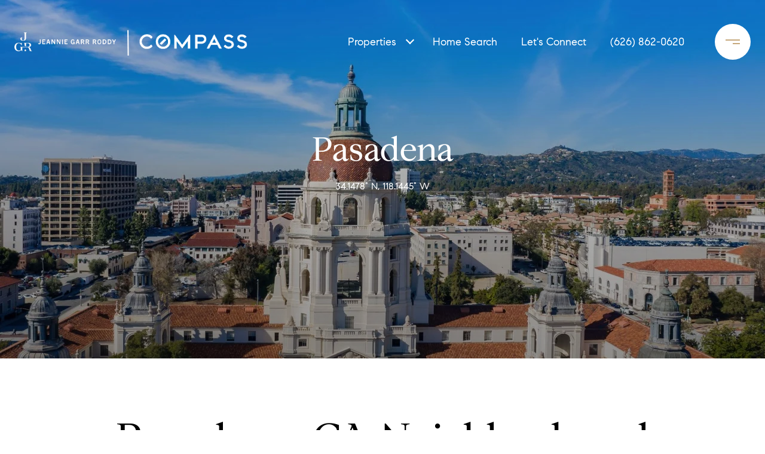

--- FILE ---
content_type: text/html
request_url: https://jeanniegarrroddy.com/modals.html
body_size: 4847
content:
    <style>
        #modal-e6716051-28b0-41c7-99ea-96f25f3f0eb6 .close{display:none;}#modal-e6716051-28b0-41c7-99ea-96f25f3f0eb6 .modal-content{height:100%;padding:80px 70px;}@media (max-width: 768px){#modal-e6716051-28b0-41c7-99ea-96f25f3f0eb6 .modal-content{padding:24px;}}#modal-e6716051-28b0-41c7-99ea-96f25f3f0eb6 .modal-content .popup-modal__close{display:block;}#modal-e6716051-28b0-41c7-99ea-96f25f3f0eb6 .popup-modal{width:-webkit-fit-content;width:-moz-fit-content;width:fit-content;max-width:100%;margin-left:auto;margin-right:auto;position:relative;}#modal-e6716051-28b0-41c7-99ea-96f25f3f0eb6 .popup-modal.with-image{height:100%;}#modal-e6716051-28b0-41c7-99ea-96f25f3f0eb6 .popup-modal .lp-btn{-webkit-flex-shrink:0;-ms-flex-negative:0;flex-shrink:0;}#modal-e6716051-28b0-41c7-99ea-96f25f3f0eb6 .popup-modal .lp-text--subtitle{max-width:100%;}#modal-e6716051-28b0-41c7-99ea-96f25f3f0eb6 .popup-modal__close{position:absolute;right:5px;top:5px;z-index:10;background-color:transparent;border:none;width:40px;height:40px;cursor:pointer;opacity:0.2;display:none;color:inherit;}#modal-e6716051-28b0-41c7-99ea-96f25f3f0eb6 .popup-modal__close:before,#modal-e6716051-28b0-41c7-99ea-96f25f3f0eb6 .popup-modal__close:after{display:block;content:'';position:absolute;width:20px;height:2px;background-color:currentColor;left:50%;top:50%;}#modal-e6716051-28b0-41c7-99ea-96f25f3f0eb6 .popup-modal__close:before{-webkit-transform:translate(-50%, -50%) rotate(45deg);-moz-transform:translate(-50%, -50%) rotate(45deg);-ms-transform:translate(-50%, -50%) rotate(45deg);transform:translate(-50%, -50%) rotate(45deg);}#modal-e6716051-28b0-41c7-99ea-96f25f3f0eb6 .popup-modal__close:after{-webkit-transform:translate(-50%, -50%) rotate(-45deg);-moz-transform:translate(-50%, -50%) rotate(-45deg);-ms-transform:translate(-50%, -50%) rotate(-45deg);transform:translate(-50%, -50%) rotate(-45deg);}#modal-e6716051-28b0-41c7-99ea-96f25f3f0eb6 .popup-modal__container{margin-left:auto;margin-right:auto;position:relative;height:100%;}#modal-e6716051-28b0-41c7-99ea-96f25f3f0eb6 .popup-modal__container--with-image{min-height:463px;}@media (max-width: 768px){#modal-e6716051-28b0-41c7-99ea-96f25f3f0eb6 .popup-modal__container--with-image{-webkit-flex-direction:column;-ms-flex-direction:column;flex-direction:column;overflow-y:auto;}}#modal-e6716051-28b0-41c7-99ea-96f25f3f0eb6 .popup-modal__container--with-image .popup-modal__scroll{-webkit-flex-direction:row;-ms-flex-direction:row;flex-direction:row;display:-webkit-box;display:-webkit-flex;display:-ms-flexbox;display:flex;height:100%;min-height:463px;}@media (max-width: 768px){#modal-e6716051-28b0-41c7-99ea-96f25f3f0eb6 .popup-modal__container--with-image .popup-modal__scroll{-webkit-flex-direction:column;-ms-flex-direction:column;flex-direction:column;min-height:100%;height:auto;}}#modal-e6716051-28b0-41c7-99ea-96f25f3f0eb6 .popup-modal__container--with-image .popup-modal__image{width:50%;object-fit:cover;display:block;-webkit-flex-shrink:0;-ms-flex-negative:0;flex-shrink:0;}@media (max-width: 768px){#modal-e6716051-28b0-41c7-99ea-96f25f3f0eb6 .popup-modal__container--with-image .popup-modal__image{width:100%;height:322px;}}#modal-e6716051-28b0-41c7-99ea-96f25f3f0eb6 .popup-modal__container--with-image .popup-modal__form-field{margin-left:0;width:100%;max-width:100%;}@media (max-width: 768px){#modal-e6716051-28b0-41c7-99ea-96f25f3f0eb6 .popup-modal__container--with-image .popup-modal__form-field{max-width:415px;}}#modal-e6716051-28b0-41c7-99ea-96f25f3f0eb6 .popup-modal__container--with-image .popup-modal__title-group{text-align:left;}#modal-e6716051-28b0-41c7-99ea-96f25f3f0eb6 .popup-modal__container--with-image .popup-modal__form{width:100%;}#modal-e6716051-28b0-41c7-99ea-96f25f3f0eb6 .popup-modal__container--with-image .popup-modal__form.success{width:100%;}#modal-e6716051-28b0-41c7-99ea-96f25f3f0eb6 .popup-modal__container--with-image .popup-modal__form-group{width:50%;padding-left:130px;padding-right:130px;}@media (max-width: 1200px){#modal-e6716051-28b0-41c7-99ea-96f25f3f0eb6 .popup-modal__container--with-image .popup-modal__form-group{width:100%;padding:30px 50px;}}@media (max-width: 768px){#modal-e6716051-28b0-41c7-99ea-96f25f3f0eb6 .popup-modal__container--with-image .popup-modal__form-group{width:100%;padding:20px;}}#modal-e6716051-28b0-41c7-99ea-96f25f3f0eb6 .popup-modal__container--with-image .popup-modal__form-scroll{display:-webkit-box;display:-webkit-flex;display:-ms-flexbox;display:flex;-webkit-box-pack:start;-ms-flex-pack:start;-webkit-justify-content:flex-start;justify-content:flex-start;-webkit-align-items:flex-start;-webkit-box-align:flex-start;-ms-flex-align:flex-start;align-items:flex-start;-webkit-flex-direction:column;-ms-flex-direction:column;flex-direction:column;margin-top:auto;margin-bottom:auto;}@media (max-width: 768px){#modal-e6716051-28b0-41c7-99ea-96f25f3f0eb6 .popup-modal__container--with-image .popup-modal__form-scroll{width:100%;padding:20px;min-height:auto;overflow-y:unset;}}#modal-e6716051-28b0-41c7-99ea-96f25f3f0eb6 .popup-modal__title-group{margin-left:0;margin-right:0;}#modal-e6716051-28b0-41c7-99ea-96f25f3f0eb6 .popup-modal__scroll{max-height:100%;overflow-y:auto;}#modal-e6716051-28b0-41c7-99ea-96f25f3f0eb6 .popup-modal__form{text-align:center;max-width:100%;width:860px;display:-webkit-box;display:-webkit-flex;display:-ms-flexbox;display:flex;-webkit-flex-direction:column;-ms-flex-direction:column;flex-direction:column;-webkit-box-pack:center;-ms-flex-pack:center;-webkit-justify-content:center;justify-content:center;position:relative;margin-bottom:0;height:100%;margin-left:auto;margin-right:auto;}#modal-e6716051-28b0-41c7-99ea-96f25f3f0eb6 .popup-modal__form-group{padding:80px;width:100%;overflow-y:auto;display:-webkit-box;display:-webkit-flex;display:-ms-flexbox;display:flex;}@media (max-width: 768px){#modal-e6716051-28b0-41c7-99ea-96f25f3f0eb6 .popup-modal__form-group{padding:30px;overflow-y:unset;}}#modal-e6716051-28b0-41c7-99ea-96f25f3f0eb6 .popup-modal__form-scroll{width:100%;}#modal-e6716051-28b0-41c7-99ea-96f25f3f0eb6 .popup-modal__form-field{max-width:415px;margin-left:auto;margin-right:auto;}#modal-e6716051-28b0-41c7-99ea-96f25f3f0eb6 .popup-modal__input{width:100%;margin-bottom:0;}#modal-e6716051-28b0-41c7-99ea-96f25f3f0eb6 .popup-modal .thank-you{display:none;padding:80px;width:100vw;max-width:100%;-webkit-flex-direction:column;-ms-flex-direction:column;flex-direction:column;-webkit-box-pack:center;-ms-flex-pack:center;-webkit-justify-content:center;justify-content:center;-webkit-align-items:center;-webkit-box-align:center;-ms-flex-align:center;align-items:center;}@media (max-width: 768px){#modal-e6716051-28b0-41c7-99ea-96f25f3f0eb6 .popup-modal .thank-you{padding:30px;}}#modal-e6716051-28b0-41c7-99ea-96f25f3f0eb6 .popup-modal .success .thank-you{display:-webkit-box;display:-webkit-flex;display:-ms-flexbox;display:flex;}#modal-e6716051-28b0-41c7-99ea-96f25f3f0eb6 .popup-modal .success .popup-modal__form-scroll{display:none;}#modal-e6716051-28b0-41c7-99ea-96f25f3f0eb6 .popup-modal .success .popup-modal__image{display:none;}#modal-e6716051-28b0-41c7-99ea-96f25f3f0eb6 .popup-modal .success .popup-modal__form-group{display:none;}#modal-e6716051-28b0-41c7-99ea-96f25f3f0eb6 .popup-modal .popup-modal__container--with-image .success .popup-modal__scroll{display:none;}#modal-e6716051-28b0-41c7-99ea-96f25f3f0eb6 .lp-h-pot{width:1px;}
    </style>
    <script type="text/javascript">
        window.luxuryPresence._modalIncludes = {"modals":[{"modalId":"e6716051-28b0-41c7-99ea-96f25f3f0eb6","websiteId":"0942e6a2-33bd-4502-a760-08a0a02f0013","templateId":null,"elementId":"9764c7e9-5f8d-4612-b0cd-613fa57f86bf","name":"General Email Sign Up Modal with Image","displayOrder":0,"formValues":{"image":{"id":"5f7ab5b6-d8e3-44e4-a412-f40f025fa28c","alt":null,"bytes":569258,"width":1024,"format":"png","height":1024,"shared":true,"curated":false,"duration":null,"largeUrl":"https://media-production.lp-cdn.com/cdn-cgi/image/format=auto,quality=85/https://media-production.lp-cdn.com/media/f3wen5evemovokgpedqe","smallUrl":"https://media-production.lp-cdn.com/cdn-cgi/image/format=auto,quality=85,fit=scale-down,width=960/https://media-production.lp-cdn.com/media/f3wen5evemovokgpedqe","authorUrl":null,"createdAt":"2023-12-19T21:14:34.587Z","mediumUrl":"https://media-production.lp-cdn.com/cdn-cgi/image/format=auto,quality=85/https://media-production.lp-cdn.com/media/f3wen5evemovokgpedqe","sourceUrl":null,"updatedAt":"2023-12-19T21:14:34.587Z","xLargeUrl":"https://media-production.lp-cdn.com/cdn-cgi/image/format=auto,quality=85/https://media-production.lp-cdn.com/media/f3wen5evemovokgpedqe","__typename":"Media","altTagText":null,"authorName":null,"sourceName":"r2","xxLargeUrl":"https://media-production.lp-cdn.com/cdn-cgi/image/format=auto,quality=85/https://media-production.lp-cdn.com/media/f3wen5evemovokgpedqe","description":null,"displayName":"lpsocial_pasadena_spanish_revival_style_home_exterior_8173317f-8001-44e8-8edb-118691af14fd","originalUrl":"https://media-production.lp-cdn.com/cdn-cgi/image/format=auto,quality=85/https://media-production.lp-cdn.com/media/f3wen5evemovokgpedqe","resourceType":"image","thumbnailUrl":"https://media-production.lp-cdn.com/cdn-cgi/image/format=auto,quality=85,fit=scale-down,width=320/https://media-production.lp-cdn.com/media/f3wen5evemovokgpedqe","originalFileName":"lpsocial_Pasadena_Spanish_revival_style_home_exterior_8173317f-8001-44e8-8edb-118691af14fd","cloudinaryPublicId":"f3wen5evemovokgpedqe"},"title":"Stay ahead in the luxury real estate market","subheader":"<p>Be the first to get access to exclusive new listings and off-market properties in Southern California</p>","buttonText":"GET ACCESS","buttonStyle":"button-style-1","backgroundType":{"bgType":"SOLID","bgColor":"#ffffff","bgImage":"https://media-production.lp-cdn.com/media/82d9b892-f1d1-4dd5-965c-f3ace07c1803","bgVideo":"https://luxuryp.s3.amazonaws.com/video/4ktguf3j1dfhigo4eboe9uaor.mp4","opacity":0,"fontColor":"#000000","overlayColor":"rgba(0, 0, 0, 0)","bgVideoPoster":null},"secondaryButton":{"id":"327","path":"/home-search/listings","show":true,"type":"LINK","email":"","phone":"","style":"button-style-1","content":"View all properties"},"success-message":"Thank You!","success-description":"","RedirectAfterFormSubmissionURL":""},"customHtmlMarkdown":null,"customCss":null,"sourceResource":null,"sourceVariables":{},"pageSpecific":true,"trigger":"TIMER","backgroundColor":"rgba(0,0,0,.92)","colorSettings":{},"timerDelay":7000,"lastUpdatingUserId":"862df6dc-25f7-410c-8e3b-3983657ec2f8","lastUpdateHash":"78fd2fdb-07f5-5e71-ac03-13ba2493f83a","createdAt":"2024-01-17T18:51:15.544Z","updatedAt":"2025-01-03T02:05:23.716Z","mediaMap":{},"created_at":"2024-01-17T18:51:15.544Z","updated_at":"2025-01-03T02:05:23.716Z","deleted_at":null,"pages":[{"modalId":"e6716051-28b0-41c7-99ea-96f25f3f0eb6","pageId":"50e86437-da62-41d1-adaf-3918e41017d8","createdAt":"2024-01-17T18:54:01.186Z"},{"modalId":"e6716051-28b0-41c7-99ea-96f25f3f0eb6","pageId":"e87191fe-7b44-4ab0-82a6-11024dfb9472","createdAt":"2024-01-17T18:54:01.186Z"},{"modalId":"e6716051-28b0-41c7-99ea-96f25f3f0eb6","pageId":"0d4ea737-5422-40bc-b20f-83455722c433","createdAt":"2024-01-17T18:54:01.186Z"},{"modalId":"e6716051-28b0-41c7-99ea-96f25f3f0eb6","pageId":"4c04b5a3-42d5-41f3-b718-14237b1374c6","createdAt":"2024-01-17T18:54:01.186Z"},{"modalId":"e6716051-28b0-41c7-99ea-96f25f3f0eb6","pageId":"0fb30a60-0b00-42f3-97ab-fb0adf793968","createdAt":"2024-01-17T18:54:01.186Z"},{"modalId":"e6716051-28b0-41c7-99ea-96f25f3f0eb6","pageId":"132c4c97-0bab-42f0-8d77-3913761a55d2","createdAt":"2024-01-17T18:54:01.186Z"}]}]};

        const {loadJs, loadCss, jsLibsMap} = window.luxuryPresence.libs;

        const enabledLibsMap = {
            enableParollerJs: 'paroller',
            enableIonRangeSlider: 'ionRangeSlider',
            enableSplide: 'splide',
            enableWowJs: 'wow',
            enableJquery: 'jquery',
            enableSlickJs: 'slick',
        };
        const requiredLibs = [];
                requiredLibs.push(enabledLibsMap['enableWowJs']);
                requiredLibs.push(enabledLibsMap['enableSlickJs']);
                requiredLibs.push(enabledLibsMap['enableParollerJs']);
                requiredLibs.push(enabledLibsMap['enableIonRangeSlider']);
                requiredLibs.push(enabledLibsMap['enableJquery']);
                requiredLibs.push(enabledLibsMap['enableSplide']);

        const loadScriptAsync = (url) => {
            return new Promise((resolve, reject) => {
                loadJs(url, resolve);
            });
        };

        const loadDependencies = async (libs) => {
            for (const lib of libs) {
                const libConfig = jsLibsMap[lib];
                if (libConfig && !libConfig.isLoaded) {

                    if (libConfig.requires) {
                        await loadDependencies(libConfig.requires);
                    }

                    await loadScriptAsync(libConfig.jsSrc);
                    if (libConfig.cssSrc) {
                        loadCss(libConfig.cssSrc);
                    }

                    libConfig.isLoaded = true;
                }
            }
        };


        const initializeModalScripts = () => {
                try {
(function init(sectionDomId) {
  var section = $('#' + sectionDomId);
  section.find('.popup-modal').on('click', function (e) {
    e.stopPropagation();
    return;
  });
  section.on('click', function () {
    window.lpUI.hideModal(sectionDomId);
  });
  $('#' + sectionDomId).on('lpui-show', function () {
    window.lpUI.requestScrollLock(sectionDomId);
  });
  const form = $("#" + sectionDomId).find("form");
  const redirectLink = $('#' + sectionDomId + ' .redirect-link');
  form.on("reset", function () {
    redirectPage(redirectLink);
  });
  function redirectPage(link) {
    if (link.length) {
      const rawHref = link.attr('href');
      link.attr('href', setHttp(rawHref));
      link[0].click();
    }
  }
  function setHttp(link) {
    if (link.search(/^http[s]?\:\/\/|\//) == -1) {
      link = 'http://' + link;
    }
    return link;
  }
})('modal-e6716051-28b0-41c7-99ea-96f25f3f0eb6', 'undefined');
} catch(e) {
console.log(e);
}
        };

        // Dynamically load all required libraries and execute modal scripts
        (async () => {
            try {
                await loadDependencies(requiredLibs);
                initializeModalScripts();
            } catch (error) {
                console.error("Error loading libraries: ", error);
            }
        })();
    </script>
        <div id="modal-e6716051-28b0-41c7-99ea-96f25f3f0eb6" class="modal "
            data-el-id="9764c7e9-5f8d-4612-b0cd-613fa57f86bf"
            style="background-color: rgba(0,0,0,.92);"
            >
            <div class="modal-content">
                <div class="popup-modal with-image redesign">
        
          <div class="popup-modal__container popup-modal__container--with-image">
        
        
            <form class="popup-modal__form " data-type="contact-form" style="background: #ffffff; color: #000000">
              <button type="button" class="popup-modal__close close"></button>
              <div class="popup-modal__scroll">
                <img src="https://media-production.lp-cdn.com/cdn-cgi/image/format=auto,quality=85/https://media-production.lp-cdn.com/media/f3wen5evemovokgpedqe" srcset="https://media-production.lp-cdn.com/cdn-cgi/image/format=auto,quality=85,fit=scale-down,width=320/https://media-production.lp-cdn.com/media/f3wen5evemovokgpedqe 320w, https://media-production.lp-cdn.com/cdn-cgi/image/format=auto,quality=85,fit=scale-down,width=960/https://media-production.lp-cdn.com/media/f3wen5evemovokgpedqe 960w, https://media-production.lp-cdn.com/cdn-cgi/image/format=auto,quality=85/https://media-production.lp-cdn.com/media/f3wen5evemovokgpedqe 1024w" alt="image" sizes="(max-width: 768px) 100vw, 50vw" class="popup-modal__image portrait">
                <div class="popup-modal__form-group">
                  
                    <div class="popup-modal__form-scroll">
        
                    <div class="lp-title-group popup-modal__title-group">
                      <h2 class="lp-h2">Stay ahead in the luxury real estate market</h2>
                      <div class="lp-h4 lp-text--subtitle lp-pre-line"><p>Be the first to get access to exclusive new listings and off-market properties in Southern California</p></div>
                    </div>
        
                    <div class="popup-modal__form-field">
                      <input id="mp-email" name="email" type="email" class="lp-input popup-modal__input" placeholder="Email" required pattern="[a-zA-Z0-9.!#$%&amp;’*+/=?^_`{|}~-]+@[a-zA-Z0-9-]+(?:\.[a-zA-Z0-9-]+)+">
                      <input type="hidden" name="source" value="NEWSLETTER_SIGNUP">
                      <input id="mp-middleName" name="middleName" value="" autocomplete="off" tabindex="-1" class="lp-h-pot">
                    </div>
                    <div class="lp-disclaimer">  <label style='display: none;' for='-termsAccepted'>Opt In/Disclaimer Consent:</label>
          <label class='lp-tcr-content'>
            <span class='lp-tcr-checkbox'>
              <input
                type='checkbox'
                id='-termsAccepted'
                name='termsAccepted'
                oninvalid="this.setCustomValidity('Please accept the terms and conditions')"
                oninput="this.setCustomValidity('')"
                required
              /></span>
            <span class='lp-tcr-message'>
              
                By providing
                Jeannie Garr Roddy
                your contact information, you acknowledge and agree to our
                <a href='/terms-and-conditions' target='_blank'>Privacy Policy</a>
                and consent to receiving marketing communications, including through
                automated calls, texts, and emails, some of which may use artificial or
                prerecorded voices. This consent isn’t necessary for purchasing any
                products or services and you may opt out at any time. To opt out from
                texts, you can reply, ‘stop’ at any time. To opt out from emails, you
                can click on the unsubscribe link in the emails. Message and data rates
                may apply.
            </span>
          </label>
        </div>
                    <button class="lp-btn lp-btn--dark lp-btn--outline lp-btn--mob-full-width button-style-1" type="submit">GET ACCESS</button>
                  </div>
        
                </div>
              </div>
        
              <div class="thank-you wide">
                <div class="lp-title-group">
                  <h2 class="lp-h2">Thank You!</h2>
                </div>
                        <a
                            href="/home-search/listings"
                            
                            class="lp-btn lp-btn--dark lp-btn--outline lp-btn--mob-full-width button-style-1"
                            
                            
                            
                            
                            
                            >
                                    View all properties
                            </a>
              </div>
            </form>
            
          </div>
        </div>
            </div>
            <button class="close lp-close" type="button" aria-label="close modal">
                <span class="lp-close-icon" aria-hidden="true"></span>
            </button>
        </div><script>(function(){function c(){var b=a.contentDocument||a.contentWindow.document;if(b){var d=b.createElement('script');d.innerHTML="window.__CF$cv$params={r:'997c8d861d5b14c2',t:'MTc2MjAxMjI3OC4wMDAwMDA='};var a=document.createElement('script');a.nonce='';a.src='/cdn-cgi/challenge-platform/scripts/jsd/main.js';document.getElementsByTagName('head')[0].appendChild(a);";b.getElementsByTagName('head')[0].appendChild(d)}}if(document.body){var a=document.createElement('iframe');a.height=1;a.width=1;a.style.position='absolute';a.style.top=0;a.style.left=0;a.style.border='none';a.style.visibility='hidden';document.body.appendChild(a);if('loading'!==document.readyState)c();else if(window.addEventListener)document.addEventListener('DOMContentLoaded',c);else{var e=document.onreadystatechange||function(){};document.onreadystatechange=function(b){e(b);'loading'!==document.readyState&&(document.onreadystatechange=e,c())}}}})();</script>

--- FILE ---
content_type: application/javascript; charset=UTF-8
request_url: https://jeanniegarrroddy.com/cdn-cgi/challenge-platform/scripts/jsd/main.js
body_size: 4492
content:
window._cf_chl_opt={REqn6:'b'};~function(c1,z,D,S,T,e,M,m){c1=j,function(l,s,cM,c0,F,A){for(cM={l:312,s:266,F:357,A:261,J:358,U:287,d:289,I:321},c0=j,F=l();!![];)try{if(A=-parseInt(c0(cM.l))/1*(-parseInt(c0(cM.s))/2)+parseInt(c0(cM.F))/3+parseInt(c0(cM.A))/4+parseInt(c0(cM.J))/5+-parseInt(c0(cM.U))/6+-parseInt(c0(cM.d))/7+parseInt(c0(cM.I))/8,A===s)break;else F.push(F.shift())}catch(J){F.push(F.shift())}}(c,135719),z=this||self,D=z[c1(285)],S={},S[c1(344)]='o',S[c1(301)]='s',S[c1(337)]='u',S[c1(349)]='z',S[c1(274)]='n',S[c1(348)]='I',S[c1(255)]='b',T=S,z[c1(282)]=function(s,F,A,J,cm,cf,cn,c6,I,x,O,Y,y,W){if(cm={l:273,s:326,F:286,A:326,J:283,U:339,d:259,I:283,x:356,O:294,Y:334,y:327,W:269},cf={l:309,s:334,F:366},cn={l:276,s:308,F:362,A:275},c6=c1,null===F||F===void 0)return J;for(I=h(F),s[c6(cm.l)][c6(cm.s)]&&(I=I[c6(cm.F)](s[c6(cm.l)][c6(cm.A)](F))),I=s[c6(cm.J)][c6(cm.U)]&&s[c6(cm.d)]?s[c6(cm.I)][c6(cm.U)](new s[(c6(cm.d))](I)):function(V,c7,C){for(c7=c6,V[c7(cf.l)](),C=0;C<V[c7(cf.s)];V[C+1]===V[C]?V[c7(cf.F)](C+1,1):C+=1);return V}(I),x='nAsAaAb'.split('A'),x=x[c6(cm.x)][c6(cm.O)](x),O=0;O<I[c6(cm.Y)];Y=I[O],y=G(s,F,Y),x(y)?(W=y==='s'&&!s[c6(cm.y)](F[Y]),c6(cm.W)===A+Y?U(A+Y,y):W||U(A+Y,F[Y])):U(A+Y,y),O++);return J;function U(V,C,c5){c5=j,Object[c5(cn.l)][c5(cn.s)][c5(cn.F)](J,C)||(J[C]=[]),J[C][c5(cn.A)](V)}},e=c1(305)[c1(329)](';'),M=e[c1(356)][c1(294)](e),z[c1(315)]=function(l,s,cQ,c8,F,A,J,U){for(cQ={l:256,s:334,F:278,A:275,J:361},c8=c1,F=Object[c8(cQ.l)](s),A=0;A<F[c8(cQ.s)];A++)if(J=F[A],'f'===J&&(J='N'),l[J]){for(U=0;U<s[F[A]][c8(cQ.s)];-1===l[J][c8(cQ.F)](s[F[A]][U])&&(M(s[F[A]][U])||l[J][c8(cQ.A)]('o.'+s[F[A]][U])),U++);}else l[J]=s[F[A]][c8(cQ.J)](function(I){return'o.'+I})},m=function(cg,cC,cV,cW,cq,cz,s,F,A){return cg={l:335,s:264},cC={l:311,s:311,F:311,A:275,J:311,U:270,d:311,I:324,x:275,O:324},cV={l:334},cW={l:334,s:324,F:276,A:308,J:362,U:308,d:276,I:362,x:303,O:275,Y:303,y:275,W:275,b:303,V:275,C:311,g:275,k:311,a:276,B:303,o:275,H:303,X:275,Z:275,R:275,E:270},cq={l:340,s:324},cz=c1,s=String[cz(cg.l)],F={'h':function(J){return J==null?'':F.g(J,6,function(U,cD){return cD=j,cD(cq.l)[cD(cq.s)](U)})},'g':function(J,U,I,cS,x,O,Y,y,W,V,C,B,o,H,X,Z,R,E){if(cS=cz,null==J)return'';for(O={},Y={},y='',W=2,V=3,C=2,B=[],o=0,H=0,X=0;X<J[cS(cW.l)];X+=1)if(Z=J[cS(cW.s)](X),Object[cS(cW.F)][cS(cW.A)][cS(cW.J)](O,Z)||(O[Z]=V++,Y[Z]=!0),R=y+Z,Object[cS(cW.F)][cS(cW.U)][cS(cW.J)](O,R))y=R;else{if(Object[cS(cW.d)][cS(cW.U)][cS(cW.I)](Y,y)){if(256>y[cS(cW.x)](0)){for(x=0;x<C;o<<=1,H==U-1?(H=0,B[cS(cW.O)](I(o)),o=0):H++,x++);for(E=y[cS(cW.Y)](0),x=0;8>x;o=o<<1.13|E&1,U-1==H?(H=0,B[cS(cW.y)](I(o)),o=0):H++,E>>=1,x++);}else{for(E=1,x=0;x<C;o=o<<1|E,H==U-1?(H=0,B[cS(cW.W)](I(o)),o=0):H++,E=0,x++);for(E=y[cS(cW.b)](0),x=0;16>x;o=o<<1.1|E&1.1,U-1==H?(H=0,B[cS(cW.V)](I(o)),o=0):H++,E>>=1,x++);}W--,0==W&&(W=Math[cS(cW.C)](2,C),C++),delete Y[y]}else for(E=O[y],x=0;x<C;o=E&1.36|o<<1,H==U-1?(H=0,B[cS(cW.g)](I(o)),o=0):H++,E>>=1,x++);y=(W--,0==W&&(W=Math[cS(cW.k)](2,C),C++),O[R]=V++,String(Z))}if(''!==y){if(Object[cS(cW.a)][cS(cW.U)][cS(cW.I)](Y,y)){if(256>y[cS(cW.B)](0)){for(x=0;x<C;o<<=1,U-1==H?(H=0,B[cS(cW.o)](I(o)),o=0):H++,x++);for(E=y[cS(cW.H)](0),x=0;8>x;o=1&E|o<<1.67,U-1==H?(H=0,B[cS(cW.W)](I(o)),o=0):H++,E>>=1,x++);}else{for(E=1,x=0;x<C;o=o<<1|E,U-1==H?(H=0,B[cS(cW.X)](I(o)),o=0):H++,E=0,x++);for(E=y[cS(cW.b)](0),x=0;16>x;o=o<<1.67|E&1.73,H==U-1?(H=0,B[cS(cW.Z)](I(o)),o=0):H++,E>>=1,x++);}W--,0==W&&(W=Math[cS(cW.C)](2,C),C++),delete Y[y]}else for(E=O[y],x=0;x<C;o=o<<1.67|E&1.15,H==U-1?(H=0,B[cS(cW.W)](I(o)),o=0):H++,E>>=1,x++);W--,W==0&&C++}for(E=2,x=0;x<C;o=1&E|o<<1,U-1==H?(H=0,B[cS(cW.R)](I(o)),o=0):H++,E>>=1,x++);for(;;)if(o<<=1,H==U-1){B[cS(cW.X)](I(o));break}else H++;return B[cS(cW.E)]('')},'j':function(J,cb,cu){return cb={l:303},cu=cz,J==null?'':J==''?null:F.i(J[cu(cV.l)],32768,function(U,cT){return cT=cu,J[cT(cb.l)](U)})},'i':function(J,U,I,cK,x,O,Y,y,W,V,C,B,o,H,X,Z,E,R){for(cK=cz,x=[],O=4,Y=4,y=3,W=[],B=I(0),o=U,H=1,V=0;3>V;x[V]=V,V+=1);for(X=0,Z=Math[cK(cC.l)](2,2),C=1;C!=Z;R=B&o,o>>=1,0==o&&(o=U,B=I(H++)),X|=(0<R?1:0)*C,C<<=1);switch(X){case 0:for(X=0,Z=Math[cK(cC.s)](2,8),C=1;C!=Z;R=o&B,o>>=1,0==o&&(o=U,B=I(H++)),X|=C*(0<R?1:0),C<<=1);E=s(X);break;case 1:for(X=0,Z=Math[cK(cC.F)](2,16),C=1;C!=Z;R=o&B,o>>=1,o==0&&(o=U,B=I(H++)),X|=(0<R?1:0)*C,C<<=1);E=s(X);break;case 2:return''}for(V=x[3]=E,W[cK(cC.A)](E);;){if(H>J)return'';for(X=0,Z=Math[cK(cC.J)](2,y),C=1;Z!=C;R=o&B,o>>=1,o==0&&(o=U,B=I(H++)),X|=(0<R?1:0)*C,C<<=1);switch(E=X){case 0:for(X=0,Z=Math[cK(cC.s)](2,8),C=1;C!=Z;R=o&B,o>>=1,0==o&&(o=U,B=I(H++)),X|=C*(0<R?1:0),C<<=1);x[Y++]=s(X),E=Y-1,O--;break;case 1:for(X=0,Z=Math[cK(cC.l)](2,16),C=1;C!=Z;R=o&B,o>>=1,0==o&&(o=U,B=I(H++)),X|=(0<R?1:0)*C,C<<=1);x[Y++]=s(X),E=Y-1,O--;break;case 2:return W[cK(cC.U)]('')}if(O==0&&(O=Math[cK(cC.d)](2,y),y++),x[E])E=x[E];else if(Y===E)E=V+V[cK(cC.I)](0);else return null;W[cK(cC.x)](E),x[Y++]=V+E[cK(cC.O)](0),O--,V=E,O==0&&(O=Math[cK(cC.l)](2,y),y++)}}},A={},A[cz(cg.s)]=F.h,A}(),Q();function L(cJ,cj,l,s,F,A){return cJ={l:343,s:353,F:353,A:331},cj=c1,l=z[cj(cJ.l)],s=3600,F=Math[cj(cJ.s)](+atob(l.t)),A=Math[cj(cJ.F)](Date[cj(cJ.A)]()/1e3),A-F>s?![]:!![]}function c(cZ){return cZ='postMessage,chlApiSitekey,floor,onload,DOMContentLoaded,includes,437643cPdbgH,265710JgUxiR,readyState,getPrototypeOf,map,call,mwju8,chlApiUrl,parent,splice,cloudflare-invisible,chlApiRumWidgetAgeMs,toString,timeout,boolean,keys,error,stringify,Set,chctx,587632GWUkSb,msg,send,PqBTnUjUEz,tabIndex,2LZkVyN,EqCd5,function,d.cookie,join,http-code:,onreadystatechange,Object,number,push,prototype,errorInfoObject,indexOf,open,removeChild,/invisible/jsd,BMiX0,Array,contentDocument,document,concat,1432356kVVBWq,/b/ov1/0.6915808778197474:1762010102:FJgYmU0n3zqQGvD_nD1djJcWeHvd6F-X_Carq3sQusQ/,1256997gWFygZ,addEventListener,catch,event,[native code],bind,source,/jsd/r/0.6915808778197474:1762010102:FJgYmU0n3zqQGvD_nD1djJcWeHvd6F-X_Carq3sQusQ/,success,style,ontimeout,JHRle4,string,api,charCodeAt,sid,_cf_chl_opt;LqFH6;hVbM2;qStf6;tWSG2;llLXq5;dvpE4;ZXhrd5;kmUgV6;oEkGG2;ROBk0;iurWZ5;vsQae6;qTTx8;BMiX0;XrsK5;KHBf4;MliV1,_cf_chl_opt,detail,hasOwnProperty,sort,POST,pow,122228bBldKk,iframe,ItCy7,XrsK5,isArray,body,display: none,error on cf_chl_props,navigator,686856Pladdu,chlApiClientVersion,loading,charAt,createElement,getOwnPropertyNames,isNaN,clientInformation,split,jsd,now,/cdn-cgi/challenge-platform/h/,appendChild,length,fromCharCode,REqn6,undefined,contentWindow,from,4bYrDLSMyjKGJATR9s07i-EtgwfdVvX8OoHZUQxNp3mP52qWC+c1nzuelk$hIBa6F,random,onerror,__CF$cv$params,object,XMLHttpRequest,Function,status,bigint,symbol,xhr-error'.split(','),c=function(){return cZ},c()}function K(l,s,ct,c2){return ct={l:346,s:276,F:369,A:362,J:278,U:293},c2=c1,s instanceof l[c2(ct.l)]&&0<l[c2(ct.l)][c2(ct.s)][c2(ct.F)][c2(ct.A)](s)[c2(ct.J)](c2(ct.U))}function v(cN,c9,F,A,J,U,d){c9=(cN={l:325,s:313,F:298,A:318,J:265,U:317,d:333,I:338,x:328,O:320,Y:284,y:280},c1);try{return F=D[c9(cN.l)](c9(cN.s)),F[c9(cN.F)]=c9(cN.A),F[c9(cN.J)]='-1',D[c9(cN.U)][c9(cN.d)](F),A=F[c9(cN.I)],J={},J=BMiX0(A,A,'',J),J=BMiX0(A,A[c9(cN.x)]||A[c9(cN.O)],'n.',J),J=BMiX0(A,F[c9(cN.Y)],'d.',J),D[c9(cN.U)][c9(cN.y)](F),U={},U.r=J,U.e=null,U}catch(I){return d={},d.r={},d.e=I,d}}function f(A,J,cY,cF,U,d,I,x,O,Y,y,W){if(cY={l:262,s:257,F:343,A:332,J:306,U:336,d:288,I:281,x:345,O:279,Y:310,y:370,W:299,b:352,V:300,C:364,g:306,k:363,a:368,B:306,o:267,H:322,X:306,Z:314,R:277,E:260,cq:295,cy:330,cW:263,cb:264},cF=c1,!i(.01))return![];d=(U={},U[cF(cY.l)]=A,U[cF(cY.s)]=J,U);try{I=z[cF(cY.F)],x=cF(cY.A)+z[cF(cY.J)][cF(cY.U)]+cF(cY.d)+I.r+cF(cY.I),O=new z[(cF(cY.x))](),O[cF(cY.O)](cF(cY.Y),x),O[cF(cY.y)]=2500,O[cF(cY.W)]=function(){},Y={},Y[cF(cY.b)]=z[cF(cY.J)][cF(cY.V)],Y[cF(cY.C)]=z[cF(cY.g)][cF(cY.k)],Y[cF(cY.a)]=z[cF(cY.B)][cF(cY.o)],Y[cF(cY.H)]=z[cF(cY.X)][cF(cY.Z)],y=Y,W={},W[cF(cY.R)]=d,W[cF(cY.E)]=y,W[cF(cY.cq)]=cF(cY.cy),O[cF(cY.cW)](m[cF(cY.cb)](W))}catch(b){}}function i(l,cA,cc){return cA={l:341},cc=c1,Math[cc(cA.l)]()>l}function j(P,l,r){return r=c(),j=function(s,F,z){return s=s-255,z=r[s],z},j(P,l)}function h(l,cL,c4,s){for(cL={l:286,s:256,F:360},c4=c1,s=[];null!==l;s=s[c4(cL.l)](Object[c4(cL.s)](l)),l=Object[c4(cL.F)](l));return s}function n(l,s,cx,cI,cd,cU,cP,F,A){cx={l:343,s:345,F:279,A:310,J:332,U:306,d:336,I:296,x:302,O:370,Y:299,y:354,W:342,b:263,V:264,C:258},cI={l:350},cd={l:347,s:347,F:297,A:271,J:347},cU={l:370},cP=c1,F=z[cP(cx.l)],A=new z[(cP(cx.s))](),A[cP(cx.F)](cP(cx.A),cP(cx.J)+z[cP(cx.U)][cP(cx.d)]+cP(cx.I)+F.r),F[cP(cx.x)]&&(A[cP(cx.O)]=5e3,A[cP(cx.Y)]=function(cl){cl=cP,s(cl(cU.l))}),A[cP(cx.y)]=function(cr){cr=cP,A[cr(cd.l)]>=200&&A[cr(cd.s)]<300?s(cr(cd.F)):s(cr(cd.A)+A[cr(cd.J)])},A[cP(cx.W)]=function(cs){cs=cP,s(cs(cI.l))},A[cP(cx.b)](m[cP(cx.V)](JSON[cP(cx.C)](l)))}function Q(cH,co,ca,cG,l,s,F,A,J){if(cH={l:343,s:302,F:359,A:323,J:290,U:290,d:355,I:272,x:272},co={l:359,s:323,F:272},ca={l:319},cG=c1,l=z[cG(cH.l)],!l)return;if(!L())return;(s=![],F=l[cG(cH.s)]===!![],A=function(cw,U){(cw=cG,!s)&&(s=!![],U=v(),n(U.r,function(d){N(l,d)}),U.e&&f(cw(ca.l),U.e))},D[cG(cH.F)]!==cG(cH.A))?A():z[cG(cH.J)]?D[cG(cH.U)](cG(cH.d),A):(J=D[cG(cH.I)]||function(){},D[cG(cH.x)]=function(ch){ch=cG,J(),D[ch(co.l)]!==ch(co.s)&&(D[ch(co.F)]=J,A())})}function N(F,A,cX,ce,J,U,d){if(cX={l:367,s:302,F:297,A:295,J:304,U:292,d:297,I:365,x:351,O:295,Y:257,y:307},ce=c1,J=ce(cX.l),!F[ce(cX.s)])return;A===ce(cX.F)?(U={},U[ce(cX.A)]=J,U[ce(cX.J)]=F.r,U[ce(cX.U)]=ce(cX.d),z[ce(cX.I)][ce(cX.x)](U,'*')):(d={},d[ce(cX.O)]=J,d[ce(cX.J)]=F.r,d[ce(cX.U)]=ce(cX.Y),d[ce(cX.y)]=A,z[ce(cX.I)][ce(cX.x)](d,'*'))}function G(l,s,F,ci,c3,A){c3=(ci={l:291,s:283,F:316,A:283,J:268},c1);try{return s[F][c3(ci.l)](function(){}),'p'}catch(J){}try{if(s[F]==null)return s[F]===void 0?'u':'x'}catch(U){return'i'}return l[c3(ci.s)][c3(ci.F)](s[F])?'a':s[F]===l[c3(ci.A)]?'q0':s[F]===!0?'T':!1===s[F]?'F':(A=typeof s[F],c3(ci.J)==A?K(l,s[F])?'N':'f':T[A]||'?')}}()

--- FILE ---
content_type: image/svg+xml
request_url: https://media-production.lp-cdn.com/media/hjnhqky9bs8cngohcpts
body_size: 14413
content:
<svg version="1.2" xmlns="http://www.w3.org/2000/svg" viewBox="0 0 960 179" width="960" height="179">
	<title>logo-black (4)</title>
	<defs>
		<image  width="419" height="80" id="img1" href="[data-uri]"/>
		<image width="446" height="63" id="img2" href="[data-uri]"/>
	</defs>
	<style>
		.s0 { fill: #000000;stroke: #000000;stroke-miterlimit:100;stroke-width: 5 } 
	</style>
	<use id="Background" href="#img1" x="0" y="49"/>
	<path id="Forma 1" class="s0" d="m470 144l-1-107"/>
	<use id="compass_logo_black (1)" href="#img2" transform="matrix(1,0,0,1,514,57)"/>
</svg>

--- FILE ---
content_type: image/svg+xml
request_url: https://media-production.lp-cdn.com/media/ryjqhflbgcf3vpawarof
body_size: 10390
content:
<svg version="1.2" xmlns="http://www.w3.org/2000/svg" viewBox="0 0 960 179" width="960" height="179">
	<title>logo-black (4)</title>
	<defs>
		<image  width="467" height="108" id="img1" href="[data-uri]"/>
		<image width="960" height="179" id="img2" href="[data-uri]"/>
	</defs>
	<style>
		.s0 { fill: #ffffff;stroke: #ffffff;stroke-miterlimit:100;stroke-width: 5 } 
	</style>
	<use id="compass_logo_black (1) copy" href="#img1" x="493" y="40"/>
	<use id="logo-white (6)" href="#img2" transform="matrix(.436,0,0,.436,0,49.907)"/>
	<path id="Forma 2" class="s0" d="m468 41l1 105"/>
</svg>

--- FILE ---
content_type: application/javascript; charset=UTF-8
request_url: https://jeanniegarrroddy.com/cdn-cgi/challenge-platform/scripts/jsd/main.js
body_size: 4443
content:
window._cf_chl_opt={REqn6:'b'};~function(o5,f,e,U,J,m,y,O){o5=V,function(S,A,oK,o4,I,l){for(oK={S:131,A:162,I:177,l:184,k:168,d:179,X:245,E:149,G:239},o4=V,I=S();!![];)try{if(l=-parseInt(o4(oK.S))/1+-parseInt(o4(oK.A))/2*(parseInt(o4(oK.I))/3)+-parseInt(o4(oK.l))/4+-parseInt(o4(oK.k))/5+parseInt(o4(oK.d))/6+-parseInt(o4(oK.X))/7+parseInt(o4(oK.E))/8*(parseInt(o4(oK.G))/9),l===A)break;else I.push(I.shift())}catch(k){I.push(I.shift())}}(o,402489),f=this||self,e=f[o5(189)],U=function(oE,oX,od,ok,ol,o6,A,I,l){return oE={S:187,A:171},oX={S:230,A:172,I:230,l:225,k:208,d:172,X:208,E:230},od={S:234},ok={S:221},ol={S:234,A:208,I:203,l:233,k:212,d:203,X:233,E:203,G:221,Q:172,i:221,H:172,v:221,B:172,b:230,g:172,x:212,a:221,c:172,D:172,n:172,Z:225},o6=o5,A=String[o6(oE.S)],I={'h':function(k,op){return op={S:134,A:208},null==k?'':I.g(k,6,function(d,o7){return o7=V,o7(op.S)[o7(op.A)](d)})},'g':function(X,E,G,o8,Q,i,H,B,x,D,Z,M,s,C,o0,o1,o2,o3){if(o8=o6,null==X)return'';for(i={},H={},B='',x=2,D=3,Z=2,M=[],s=0,C=0,o0=0;o0<X[o8(ol.S)];o0+=1)if(o1=X[o8(ol.A)](o0),Object[o8(ol.I)][o8(ol.l)][o8(ol.k)](i,o1)||(i[o1]=D++,H[o1]=!0),o2=B+o1,Object[o8(ol.d)][o8(ol.X)][o8(ol.k)](i,o2))B=o2;else{if(Object[o8(ol.E)][o8(ol.X)][o8(ol.k)](H,B)){if(256>B[o8(ol.G)](0)){for(Q=0;Q<Z;s<<=1,E-1==C?(C=0,M[o8(ol.Q)](G(s)),s=0):C++,Q++);for(o3=B[o8(ol.i)](0),Q=0;8>Q;s=o3&1.55|s<<1.6,E-1==C?(C=0,M[o8(ol.Q)](G(s)),s=0):C++,o3>>=1,Q++);}else{for(o3=1,Q=0;Q<Z;s=s<<1.17|o3,C==E-1?(C=0,M[o8(ol.H)](G(s)),s=0):C++,o3=0,Q++);for(o3=B[o8(ol.v)](0),Q=0;16>Q;s=o3&1.69|s<<1.14,E-1==C?(C=0,M[o8(ol.B)](G(s)),s=0):C++,o3>>=1,Q++);}x--,0==x&&(x=Math[o8(ol.b)](2,Z),Z++),delete H[B]}else for(o3=i[B],Q=0;Q<Z;s=o3&1.49|s<<1,E-1==C?(C=0,M[o8(ol.g)](G(s)),s=0):C++,o3>>=1,Q++);B=(x--,0==x&&(x=Math[o8(ol.b)](2,Z),Z++),i[o2]=D++,String(o1))}if(B!==''){if(Object[o8(ol.E)][o8(ol.l)][o8(ol.x)](H,B)){if(256>B[o8(ol.a)](0)){for(Q=0;Q<Z;s<<=1,C==E-1?(C=0,M[o8(ol.g)](G(s)),s=0):C++,Q++);for(o3=B[o8(ol.a)](0),Q=0;8>Q;s=s<<1.61|o3&1,E-1==C?(C=0,M[o8(ol.c)](G(s)),s=0):C++,o3>>=1,Q++);}else{for(o3=1,Q=0;Q<Z;s=s<<1.5|o3,E-1==C?(C=0,M[o8(ol.H)](G(s)),s=0):C++,o3=0,Q++);for(o3=B[o8(ol.i)](0),Q=0;16>Q;s=1.42&o3|s<<1.21,C==E-1?(C=0,M[o8(ol.D)](G(s)),s=0):C++,o3>>=1,Q++);}x--,x==0&&(x=Math[o8(ol.b)](2,Z),Z++),delete H[B]}else for(o3=i[B],Q=0;Q<Z;s=s<<1|1&o3,E-1==C?(C=0,M[o8(ol.B)](G(s)),s=0):C++,o3>>=1,Q++);x--,0==x&&Z++}for(o3=2,Q=0;Q<Z;s=1&o3|s<<1.49,E-1==C?(C=0,M[o8(ol.H)](G(s)),s=0):C++,o3>>=1,Q++);for(;;)if(s<<=1,E-1==C){M[o8(ol.n)](G(s));break}else C++;return M[o8(ol.Z)]('')},'j':function(k,o9){return o9=o6,k==null?'':k==''?null:I.i(k[o9(od.S)],32768,function(d,oo){return oo=o9,k[oo(ok.S)](d)})},'i':function(X,E,G,oV,Q,i,H,B,x,D,Z,M,s,C,o0,o1,o3,o2){for(oV=o6,Q=[],i=4,H=4,B=3,x=[],M=G(0),s=E,C=1,D=0;3>D;Q[D]=D,D+=1);for(o0=0,o1=Math[oV(oX.S)](2,2),Z=1;Z!=o1;o2=M&s,s>>=1,0==s&&(s=E,M=G(C++)),o0|=(0<o2?1:0)*Z,Z<<=1);switch(o0){case 0:for(o0=0,o1=Math[oV(oX.S)](2,8),Z=1;o1!=Z;o2=s&M,s>>=1,0==s&&(s=E,M=G(C++)),o0|=Z*(0<o2?1:0),Z<<=1);o3=A(o0);break;case 1:for(o0=0,o1=Math[oV(oX.S)](2,16),Z=1;Z!=o1;o2=s&M,s>>=1,s==0&&(s=E,M=G(C++)),o0|=Z*(0<o2?1:0),Z<<=1);o3=A(o0);break;case 2:return''}for(D=Q[3]=o3,x[oV(oX.A)](o3);;){if(C>X)return'';for(o0=0,o1=Math[oV(oX.S)](2,B),Z=1;o1!=Z;o2=s&M,s>>=1,s==0&&(s=E,M=G(C++)),o0|=Z*(0<o2?1:0),Z<<=1);switch(o3=o0){case 0:for(o0=0,o1=Math[oV(oX.I)](2,8),Z=1;Z!=o1;o2=s&M,s>>=1,s==0&&(s=E,M=G(C++)),o0|=(0<o2?1:0)*Z,Z<<=1);Q[H++]=A(o0),o3=H-1,i--;break;case 1:for(o0=0,o1=Math[oV(oX.I)](2,16),Z=1;Z!=o1;o2=M&s,s>>=1,s==0&&(s=E,M=G(C++)),o0|=Z*(0<o2?1:0),Z<<=1);Q[H++]=A(o0),o3=H-1,i--;break;case 2:return x[oV(oX.l)]('')}if(i==0&&(i=Math[oV(oX.S)](2,B),B++),Q[o3])o3=Q[o3];else if(H===o3)o3=D+D[oV(oX.k)](0);else return null;x[oV(oX.d)](o3),Q[H++]=D+o3[oV(oX.X)](0),i--,D=o3,0==i&&(i=Math[oV(oX.E)](2,B),B++)}}},l={},l[o6(oE.A)]=I.h,l}(),J={},J[o5(135)]='o',J[o5(180)]='s',J[o5(185)]='u',J[o5(242)]='z',J[o5(241)]='n',J[o5(158)]='I',J[o5(238)]='b',m=J,f[o5(144)]=function(S,A,I,X,oq,oc,oa,oJ,G,Q,i,H,B,g){if(oq={S:151,A:210,I:157,l:151,k:176,d:152,X:183,E:176,G:226,Q:143,i:234,H:150,v:237},oc={S:235,A:234,I:192},oa={S:203,A:233,I:212,l:172},oJ=o5,A===null||void 0===A)return X;for(G=N(A),S[oJ(oq.S)][oJ(oq.A)]&&(G=G[oJ(oq.I)](S[oJ(oq.l)][oJ(oq.A)](A))),G=S[oJ(oq.k)][oJ(oq.d)]&&S[oJ(oq.X)]?S[oJ(oq.E)][oJ(oq.d)](new S[(oJ(oq.X))](G)):function(x,om,D){for(om=oJ,x[om(oc.S)](),D=0;D<x[om(oc.A)];x[D+1]===x[D]?x[om(oc.I)](D+1,1):D+=1);return x}(G),Q='nAsAaAb'.split('A'),Q=Q[oJ(oq.G)][oJ(oq.Q)](Q),i=0;i<G[oJ(oq.i)];H=G[i],B=T(S,A,H),Q(B)?(g='s'===B&&!S[oJ(oq.H)](A[H]),oJ(oq.v)===I+H?E(I+H,B):g||E(I+H,A[H])):E(I+H,B),i++);return X;function E(x,D,oW){oW=V,Object[oW(oa.S)][oW(oa.A)][oW(oa.I)](X,D)||(X[D]=[]),X[D][oW(oa.l)](x)}},y=o5(155)[o5(174)](';'),O=y[o5(226)][o5(143)](y),f[o5(213)]=function(S,A,on,oj,I,l,k,X){for(on={S:243,A:234,I:234,l:202,k:172,d:209},oj=o5,I=Object[oj(on.S)](A),l=0;l<I[oj(on.A)];l++)if(k=I[l],k==='f'&&(k='N'),S[k]){for(X=0;X<A[I[l]][oj(on.I)];-1===S[k][oj(on.l)](A[I[l]][X])&&(O(A[I[l]][X])||S[k][oj(on.k)]('o.'+A[I[l]][X])),X++);}else S[k]=A[I[l]][oj(on.d)](function(E){return'o.'+E})},K();function P(S,oG,oS){return oG={S:136},oS=o5,Math[oS(oG.S)]()>S}function V(S,A,I){return I=o(),V=function(Y,f,e){return Y=Y-131,e=I[Y],e},V(S,A)}function R(I,l,V0,oL,k,d,X){if(V0={S:211,A:170,I:240,l:206,k:133,d:167,X:240,E:200,G:139,Q:133,i:137,H:147,v:200},oL=o5,k=oL(V0.S),!I[oL(V0.A)])return;l===oL(V0.I)?(d={},d[oL(V0.l)]=k,d[oL(V0.k)]=I.r,d[oL(V0.d)]=oL(V0.X),f[oL(V0.E)][oL(V0.G)](d,'*')):(X={},X[oL(V0.l)]=k,X[oL(V0.Q)]=I.r,X[oL(V0.d)]=oL(V0.i),X[oL(V0.H)]=l,f[oL(V0.v)][oL(V0.G)](X,'*'))}function T(S,A,I,ox,oF,l){oF=(ox={S:148,A:176,I:201,l:218},o5);try{return A[I][oF(ox.S)](function(){}),'p'}catch(k){}try{if(A[I]==null)return void 0===A[I]?'u':'x'}catch(X){return'i'}return S[oF(ox.A)][oF(ox.I)](A[I])?'a':A[I]===S[oF(ox.A)]?'q0':A[I]===!0?'T':A[I]===!1?'F':(l=typeof A[I],oF(ox.l)==l?j(S,A[I])?'N':'f':m[l]||'?')}function F(oQ,oA,S,A,I,l){return oQ={S:153,A:246,I:204},oA=o5,S=f[oA(oQ.S)],A=3600,I=Math[oA(oQ.A)](+atob(S.t)),l=Math[oA(oQ.A)](Date[oA(oQ.I)]()/1e3),l-I>A?![]:!![]}function z(S,A,oB,ov,oH,oi,oI,I,l){oB={S:153,A:160,I:220,l:166,k:215,d:193,X:231,E:191,G:170,Q:247,i:186,H:146,v:164,B:244,b:171,g:236},ov={S:165},oH={S:229,A:240,I:190,l:229},oi={S:247},oI=o5,I=f[oI(oB.S)],l=new f[(oI(oB.A))](),l[oI(oB.I)](oI(oB.l),oI(oB.k)+f[oI(oB.d)][oI(oB.X)]+oI(oB.E)+I.r),I[oI(oB.G)]&&(l[oI(oB.Q)]=5e3,l[oI(oB.i)]=function(oY){oY=oI,A(oY(oi.S))}),l[oI(oB.H)]=function(of){of=oI,l[of(oH.S)]>=200&&l[of(oH.S)]<300?A(of(oH.A)):A(of(oH.I)+l[of(oH.l)])},l[oI(oB.v)]=function(oe){oe=oI,A(oe(ov.S))},l[oI(oB.B)](U[oI(oB.b)](JSON[oI(oB.g)](S)))}function L(oZ,oT,I,l,k,d,X){oT=(oZ={S:197,A:140,I:224,l:138,k:223,d:217,X:182,E:205,G:214,Q:132,i:195,H:222},o5);try{return I=e[oT(oZ.S)](oT(oZ.A)),I[oT(oZ.I)]=oT(oZ.l),I[oT(oZ.k)]='-1',e[oT(oZ.d)][oT(oZ.X)](I),l=I[oT(oZ.E)],k={},k=BMiX0(l,l,'',k),k=BMiX0(l,l[oT(oZ.G)]||l[oT(oZ.Q)],'n.',k),k=BMiX0(l,I[oT(oZ.i)],'d.',k),e[oT(oZ.d)][oT(oZ.H)](I),d={},d.r=k,d.e=null,d}catch(E){return X={},X.r={},X.e=E,X}}function o(V1){return V1='onload,detail,catch,10349760sRlLoy,isNaN,Object,from,__CF$cv$params,DOMContentLoaded,_cf_chl_opt;LqFH6;hVbM2;qStf6;tWSG2;llLXq5;dvpE4;ZXhrd5;kmUgV6;oEkGG2;ROBk0;iurWZ5;vsQae6;qTTx8;BMiX0;XrsK5;KHBf4;MliV1,jsd,concat,bigint,onreadystatechange,XMLHttpRequest,msg,2480GNxdLd,ItCy7,onerror,xhr-error,POST,event,3372140ejjixs,chlApiClientVersion,api,MQiLbu,push,readyState,split,EqCd5,Array,327IjDBya,errorInfoObject,633972aJshrh,string,chlApiSitekey,appendChild,Set,2352580KKSHkI,undefined,ontimeout,fromCharCode,/invisible/jsd,document,http-code:,/jsd/r/0.78352806609156:1762009986:yFpOpzXdEthDejctTZIro4u7ar-_4aJlH9Vc-ID-k_I/,splice,_cf_chl_opt,chctx,contentDocument,getPrototypeOf,createElement,mwju8,[native code],parent,isArray,indexOf,prototype,now,contentWindow,source,addEventListener,charAt,map,getOwnPropertyNames,cloudflare-invisible,call,XrsK5,clientInformation,/cdn-cgi/challenge-platform/h/,chlApiUrl,body,function,error on cf_chl_props,open,charCodeAt,removeChild,tabIndex,style,join,includes,/b/ov1/0.78352806609156:1762009986:yFpOpzXdEthDejctTZIro4u7ar-_4aJlH9Vc-ID-k_I/,Function,status,pow,REqn6,JHRle4,hasOwnProperty,length,sort,stringify,d.cookie,boolean,18imgwfe,success,number,symbol,keys,send,877359JyjMzP,floor,timeout,767543yKBINE,navigator,sid,CEIzH2Vg$JUWLFsjvb0eMmilO-Yw37y96ZhKRQfnBuAxadpPr5o8TDq+ScGtN4Xk1,object,random,error,display: none,postMessage,iframe,chlApiRumWidgetAgeMs,toString,bind,BMiX0,loading'.split(','),o=function(){return V1},o()}function K(oC,os,oh,oN,S,A,I,l,k){if(oC={S:153,A:170,I:173,l:145,k:207,d:207,X:154,E:159},os={S:173,A:145,I:159},oh={S:219},oN=o5,S=f[oN(oC.S)],!S)return;if(!F())return;(A=![],I=S[oN(oC.A)]===!![],l=function(oy,d){(oy=oN,!A)&&(A=!![],d=L(),z(d.r,function(X){R(S,X)}),d.e&&W(oy(oh.S),d.e))},e[oN(oC.I)]!==oN(oC.l))?l():f[oN(oC.k)]?e[oN(oC.d)](oN(oC.X),l):(k=e[oN(oC.E)]||function(){},e[oN(oC.E)]=function(oO){oO=oN,k(),e[oO(os.S)]!==oO(os.A)&&(e[oO(os.I)]=k,l())})}function j(S,A,ob,oP){return ob={S:228,A:228,I:203,l:142,k:212,d:202,X:199},oP=o5,A instanceof S[oP(ob.S)]&&0<S[oP(ob.A)][oP(ob.I)][oP(ob.l)][oP(ob.k)](A)[oP(ob.d)](oP(ob.X))}function W(l,k,ow,oU,d,X,E,G,Q,i,H,v){if(ow={S:161,A:137,I:153,l:215,k:193,d:231,X:227,E:188,G:160,Q:220,i:166,H:247,v:186,B:181,b:193,g:232,x:216,a:193,c:198,D:141,n:175,Z:169,M:193,h:163,s:178,C:194,o0:206,o1:156,o2:244,o3:171},oU=o5,!P(.01))return![];X=(d={},d[oU(ow.S)]=l,d[oU(ow.A)]=k,d);try{E=f[oU(ow.I)],G=oU(ow.l)+f[oU(ow.k)][oU(ow.d)]+oU(ow.X)+E.r+oU(ow.E),Q=new f[(oU(ow.G))](),Q[oU(ow.Q)](oU(ow.i),G),Q[oU(ow.H)]=2500,Q[oU(ow.v)]=function(){},i={},i[oU(ow.B)]=f[oU(ow.b)][oU(ow.g)],i[oU(ow.x)]=f[oU(ow.a)][oU(ow.c)],i[oU(ow.D)]=f[oU(ow.k)][oU(ow.n)],i[oU(ow.Z)]=f[oU(ow.M)][oU(ow.h)],H=i,v={},v[oU(ow.s)]=X,v[oU(ow.C)]=H,v[oU(ow.o0)]=oU(ow.o1),Q[oU(ow.o2)](U[oU(ow.o3)](v))}catch(B){}}function N(S,ot,oz,A){for(ot={S:157,A:243,I:196},oz=o5,A=[];null!==S;A=A[oz(ot.S)](Object[oz(ot.A)](S)),S=Object[oz(ot.I)](S));return A}}()